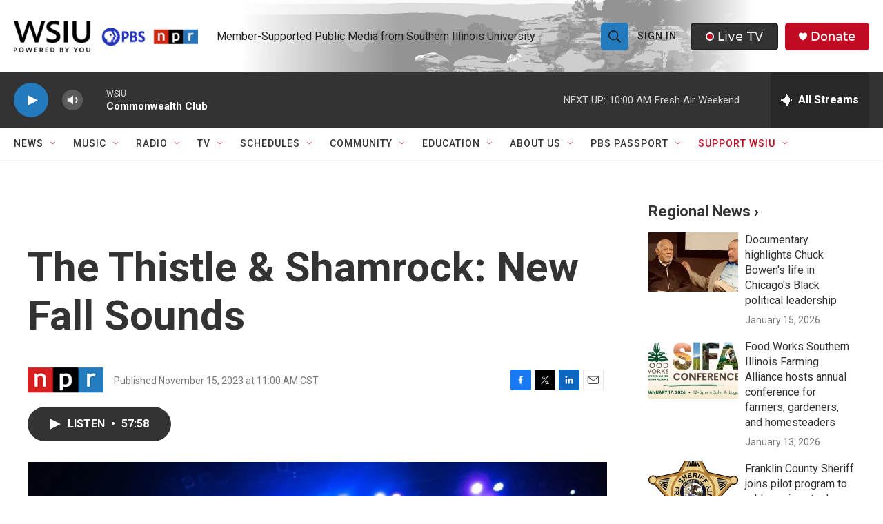

--- FILE ---
content_type: text/html; charset=utf-8
request_url: https://www.google.com/recaptcha/api2/aframe
body_size: 149
content:
<!DOCTYPE HTML><html><head><meta http-equiv="content-type" content="text/html; charset=UTF-8"></head><body><script nonce="CGdKIgkSKLtlOFn96ZE3UA">/** Anti-fraud and anti-abuse applications only. See google.com/recaptcha */ try{var clients={'sodar':'https://pagead2.googlesyndication.com/pagead/sodar?'};window.addEventListener("message",function(a){try{if(a.source===window.parent){var b=JSON.parse(a.data);var c=clients[b['id']];if(c){var d=document.createElement('img');d.src=c+b['params']+'&rc='+(localStorage.getItem("rc::a")?sessionStorage.getItem("rc::b"):"");window.document.body.appendChild(d);sessionStorage.setItem("rc::e",parseInt(sessionStorage.getItem("rc::e")||0)+1);localStorage.setItem("rc::h",'1768750139710');}}}catch(b){}});window.parent.postMessage("_grecaptcha_ready", "*");}catch(b){}</script></body></html>